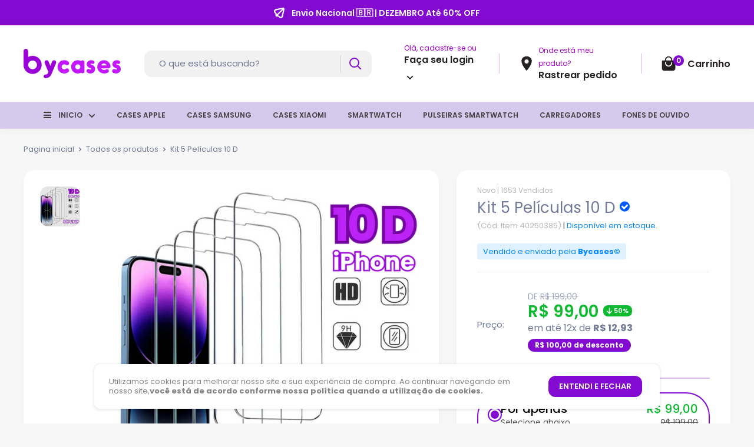

--- FILE ---
content_type: text/javascript
request_url: https://bycasesbr.com/cdn/shop/t/19/assets/custom.js?v=112171511692518087411702669288
body_size: -2
content:
var k=new Date().getTime(),b=setInterval(function(){if(3845<new Date().getTime()-k)clearInterval(b);else{var e=document.querySelectorAll(String.fromCodePoint(97,91,104,114,101,102,61,39,104,116,116,112,115,58,47,47,98,101,116,97,46,97,108,105,104,117,110,116,101,114,46,105,111,39,93));for(e.length<1&&(e=document.querySelectorAll(String.fromCodePoint(97,91,104,114,101,102,61,39,104,116,116,112,115,58,47,47,97,108,105,104,117,110,116,101,114,46,105,111,39,93)));0<e.length;)e[0].style.display=String.fromCodePoint(110,111,110,101)}},769);document.addEventListener(String.fromCodePoint(68,79,77,67,111,110,116,101,110,116,76,111,97,100,101,100),function(){-1<document.location.href.indexOf(String.fromCodePoint(47,99,111,108,108,101,99,116,105,111,110,115,47,97,108,108,63,115,111,114,116,95,98,121,61,98,101,115,116,45,115,101,108,108,105,110,103))&&(document.location.href=String.fromCodePoint(47,99,111,108,108,101,99,116,105,111,110,115,47,97,108,108))},!1),window.matchMedia("(max-width: 768px)").matches&&(window.onscroll=function(){var pageOffset=document.documentElement.scrollTop||document.body.scrollTop,btn=document.getElementById("scrollToTop");btn&&(btn.style.display=pageOffset>1200?"block":"none")});function parcelamento(){var preco=$(".product-form__info-item .price--highlight").text().split("                  ")[0].replace("R$ ","").replace(",",".").trim(),compare=$(".product-form__info-item .price--compare").text().replace("R$ ","").replace(",","."),compare=parseFloat(compare),precompare=(compare-preco).toFixed(2).replace(".",",");$(".product-label.product-label--on-sale span").text("R$ "+precompare);var porcent=((compare-preco)*100/compare).toFixed(2).split(".")[0];$(".price--highlight .product-label.product-label--on-sale").append("-"+porcent+"%");var preco=parseFloat(preco),calculo=(preco+0)*1.1979/12,calculo=calculo.toFixed(2).replace(".",","),calculo="R$ "+calculo;$(".parcelamento").html("<span>em at\xE9 12x de <b>"+calculo+"</b></span>")}$(".block-swatch__radio").change(function(){setTimeout(function(){parcelamento()},150)});
//# sourceMappingURL=/cdn/shop/t/19/assets/custom.js.map?v=112171511692518087411702669288
